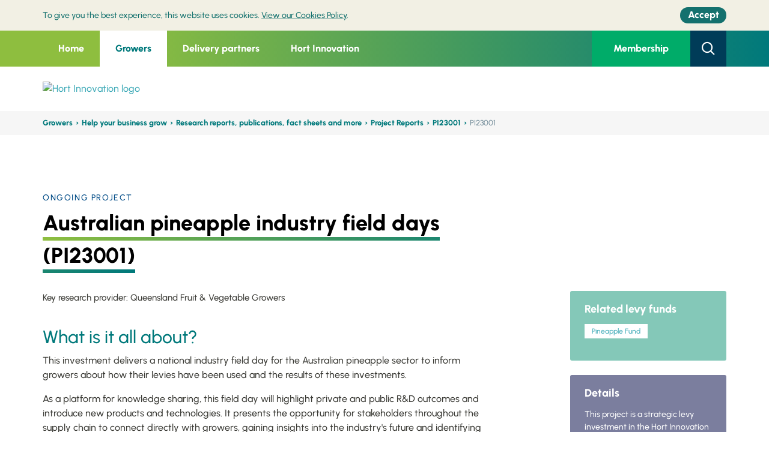

--- FILE ---
content_type: text/html; charset=utf-8
request_url: https://www.horticulture.com.au/growers/help-your-business-grow/research-reports-publications-fact-sheets-and-more/pi23001/
body_size: 11042
content:



<!DOCTYPE html>
<html lang="en">
<head>
	<meta http-equiv="X-UA-Compatible" content="IE=edge">
	<meta http-equiv="content-type" content="text/html; charset=utf-8">
	<meta name="viewport" content="width=device-width, initial-scale=1.0, maximum-scale=1">
	<meta name="format-detection" content="telephone=no">
	<script>
!function(T,l,y){var S=T.location,k="script",D="instrumentationKey",C="ingestionendpoint",I="disableExceptionTracking",E="ai.device.",b="toLowerCase",w="crossOrigin",N="POST",e="appInsightsSDK",t=y.name||"appInsights";(y.name||T[e])&&(T[e]=t);var n=T[t]||function(d){var g=!1,f=!1,m={initialize:!0,queue:[],sv:"5",version:2,config:d};function v(e,t){var n={},a="Browser";return n[E+"id"]=a[b](),n[E+"type"]=a,n["ai.operation.name"]=S&&S.pathname||"_unknown_",n["ai.internal.sdkVersion"]="javascript:snippet_"+(m.sv||m.version),{time:function(){var e=new Date;function t(e){var t=""+e;return 1===t.length&&(t="0"+t),t}return e.getUTCFullYear()+"-"+t(1+e.getUTCMonth())+"-"+t(e.getUTCDate())+"T"+t(e.getUTCHours())+":"+t(e.getUTCMinutes())+":"+t(e.getUTCSeconds())+"."+((e.getUTCMilliseconds()/1e3).toFixed(3)+"").slice(2,5)+"Z"}(),iKey:e,name:"Microsoft.ApplicationInsights."+e.replace(/-/g,"")+"."+t,sampleRate:100,tags:n,data:{baseData:{ver:2}}}}var h=d.url||y.src;if(h){function a(e){var t,n,a,i,r,o,s,c,u,p,l;g=!0,m.queue=[],f||(f=!0,t=h,s=function(){var e={},t=d.connectionString;if(t)for(var n=t.split(";"),a=0;a<n.length;a++){var i=n[a].split("=");2===i.length&&(e[i[0][b]()]=i[1])}if(!e[C]){var r=e.endpointsuffix,o=r?e.location:null;e[C]="https://"+(o?o+".":"")+"dc."+(r||"services.visualstudio.com")}return e}(),c=s[D]||d[D]||"",u=s[C],p=u?u+"/v2/track":d.endpointUrl,(l=[]).push((n="SDK LOAD Failure: Failed to load Application Insights SDK script (See stack for details)",a=t,i=p,(o=(r=v(c,"Exception")).data).baseType="ExceptionData",o.baseData.exceptions=[{typeName:"SDKLoadFailed",message:n.replace(/\./g,"-"),hasFullStack:!1,stack:n+"\nSnippet failed to load ["+a+"] -- Telemetry is disabled\nHelp Link: https://go.microsoft.com/fwlink/?linkid=2128109\nHost: "+(S&&S.pathname||"_unknown_")+"\nEndpoint: "+i,parsedStack:[]}],r)),l.push(function(e,t,n,a){var i=v(c,"Message"),r=i.data;r.baseType="MessageData";var o=r.baseData;return o.message='AI (Internal): 99 message:"'+("SDK LOAD Failure: Failed to load Application Insights SDK script (See stack for details) ("+n+")").replace(/\"/g,"")+'"',o.properties={endpoint:a},i}(0,0,t,p)),function(e,t){if(JSON){var n=T.fetch;if(n&&!y.useXhr)n(t,{method:N,body:JSON.stringify(e),mode:"cors"});else if(XMLHttpRequest){var a=new XMLHttpRequest;a.open(N,t),a.setRequestHeader("Content-type","application/json"),a.send(JSON.stringify(e))}}}(l,p))}function i(e,t){f||setTimeout(function(){!t&&m.core||a()},500)}var e=function(){var n=l.createElement(k);n.src=h;var e=y[w];return!e&&""!==e||"undefined"==n[w]||(n[w]=e),n.onload=i,n.onerror=a,n.onreadystatechange=function(e,t){"loaded"!==n.readyState&&"complete"!==n.readyState||i(0,t)},n}();y.ld<0?l.getElementsByTagName("head")[0].appendChild(e):setTimeout(function(){l.getElementsByTagName(k)[0].parentNode.appendChild(e)},y.ld||0)}try{m.cookie=l.cookie}catch(p){}function t(e){for(;e.length;)!function(t){m[t]=function(){var e=arguments;g||m.queue.push(function(){m[t].apply(m,e)})}}(e.pop())}var n="track",r="TrackPage",o="TrackEvent";t([n+"Event",n+"PageView",n+"Exception",n+"Trace",n+"DependencyData",n+"Metric",n+"PageViewPerformance","start"+r,"stop"+r,"start"+o,"stop"+o,"addTelemetryInitializer","setAuthenticatedUserContext","clearAuthenticatedUserContext","flush"]),m.SeverityLevel={Verbose:0,Information:1,Warning:2,Error:3,Critical:4};var s=(d.extensionConfig||{}).ApplicationInsightsAnalytics||{};if(!0!==d[I]&&!0!==s[I]){var c="onerror";t(["_"+c]);var u=T[c];T[c]=function(e,t,n,a,i){var r=u&&u(e,t,n,a,i);return!0!==r&&m["_"+c]({message:e,url:t,lineNumber:n,columnNumber:a,error:i}),r},d.autoExceptionInstrumented=!0}return m}(y.cfg);function a(){y.onInit&&y.onInit(n)}(T[t]=n).queue&&0===n.queue.length?(n.queue.push(a),n.trackPageView({})):a()}(window,document,{src: "https://js.monitor.azure.com/scripts/b/ai.2.gbl.min.js", crossOrigin: "anonymous", cfg: { instrumentationKey:'edb96429-a2fe-4d3e-ba38-f7bb638bb229' }});
</script>


	



<title>Hort Innovation | Australian pineapple industry field days (PI23001)</title>
<meta name="keywords" content="System.String[]" />
<meta name="description" content="This investment delivers a national industry field day for the Australian pineapple sector." />
<meta name="author" content="Hort Innovation">

<meta property="og:type" content="article">
<meta property="og:title" content="Australian pineapple industry field days (PI23001)">
<meta property="og:url">
<meta property="og:image" content="">
<meta property="article:author" content="Hort Innovation">

<meta name="twitter:card" content="summary_large_image">
<meta name="twitter:site">
<meta name="twitter:title" content="Australian pineapple industry field days (PI23001)">
<meta name="twitter:description" content="This investment delivers a national industry field day for the Australian pineapple sector.">
<meta name="twitter:image" content="">
<meta name="twitter:image:alt" content="Australian pineapple industry field days (PI23001)">

<script type="application/ld+json">
    {
    "@context": "http://schema.org/",
    "@type": "NewsArticle",
    "headline": "Australian pineapple industry field days (PI23001)",
    "datePublished": "0001-01-01",
    "description": "This investment delivers a national industry field day for the Australian pineapple sector.",
    "image": {
    "@type": "ImageObject",
    "height": "0",
    "width": "0",
    "url": ""
    },
    "author": "Hort Innovation",
    "publisher": {
    "@type": "Organization",
    "logo": {
    "@type": "ImageObject",
    "url": ""
    },
    "name": ""
    },
    "articleBody": "This investment delivers a national industry field day for the Australian pineapple sector."
    }
</script>

<link rel="apple-touch-icon" sizes="57x57" href="/Static/Horticulture/favicon/apple-touch-icon-57x57.png" />
<link rel="apple-touch-icon" sizes="60x60" href="/Static/Horticulture/favicon/apple-touch-icon-60x60.png" />
<link rel="apple-touch-icon" sizes="72x72" href="/Static/Horticulture/favicon/apple-touch-icon-72x72.png" />
<link rel="apple-touch-icon" sizes="76x76" href="/Static/Horticulture/favicon/apple-touch-icon-76x76.png" />
<link rel="apple-touch-icon" sizes="114x114" href="/Static/Horticulture/favicon/apple-touch-icon-114x114.png" />
<link rel="apple-touch-icon" sizes="120x120" href="/Static/Horticulture/favicon/apple-touch-icon-120x120.png" />
<link rel="apple-touch-icon" sizes="144x144" href="/Static/Horticulture/favicon/apple-touch-icon-144x144.png" />
<link rel="apple-touch-icon" sizes="152x152" href="/Static/Horticulture/favicon/apple-touch-icon-152x152.png" />
<link rel="apple-touch-icon" sizes="180x180" href="/Static/Horticulture/favicon/apple-touch-icon-180x180.png" />

<meta name="apple-mobile-web-app-capable" content="yes">
<meta name="apple-mobile-web-app-status-bar-style" content="black-translucent">
<meta name="apple-mobile-web-app-title" content="hi-frontend">

<link rel="apple-touch-startup-image" media="(device-width: 320px) and (device-height: 480px) and (-webkit-device-pixel-ratio: 1)" href="/Static/Horticulture/favicon/apple-touch-startup-image-320x460.png" />
<link rel="apple-touch-startup-image" media="(device-width: 320px) and (device-height: 480px) and (-webkit-device-pixel-ratio: 2)" href="/Static/Horticulture/favicon/apple-touch-startup-image-640x920.png" />
<link rel="apple-touch-startup-image" media="(device-width: 320px) and (device-height: 568px) and (-webkit-device-pixel-ratio: 2)" href="/Static/Horticulture/favicon/apple-touch-startup-image-640x1096.png" />
<link rel="apple-touch-startup-image" media="(device-width: 375px) and (device-height: 667px) and (-webkit-device-pixel-ratio: 2)" href="/Static/Horticulture/favicon/apple-touch-startup-image-750x1294.png" />
<link rel="apple-touch-startup-image" media="(device-width: 414px) and (device-height: 736px) and (orientation: landscape) and (-webkit-device-pixel-ratio: 3)" href="/Static/Horticulture/favicon/apple-touch-startup-image-1182x2208.png" />
<link rel="apple-touch-startup-image" media="(device-width: 414px) and (device-height: 736px) and (orientation: portrait) and (-webkit-device-pixel-ratio: 3)" href="/Static/Horticulture/favicon/apple-touch-startup-image-1242x2148.png" />
<link rel="apple-touch-startup-image" media="(device-width: 768px) and (device-height: 1024px) and (orientation: landscape) and (-webkit-device-pixel-ratio: 1)" href="/Static/Horticulture/favicon/apple-touch-startup-image-748x1024.png" />
<link rel="apple-touch-startup-image" media="(device-width: 768px) and (device-height: 1024px) and (orientation: portrait) and (-webkit-device-pixel-ratio: 1)" href="/Static/Horticulture/favicon/apple-touch-startup-image-768x1004.png" />
<link rel="apple-touch-startup-image" media="(device-width: 768px) and (device-height: 1024px) and (orientation: landscape) and (-webkit-device-pixel-ratio: 2)" href="/Static/Horticulture/favicon/apple-touch-startup-image-1496x2048.png" />
<link rel="apple-touch-startup-image" media="(device-width: 768px) and (device-height: 1024px) and (orientation: portrait) and (-webkit-device-pixel-ratio: 2)" href="/Static/Horticulture/favicon/apple-touch-startup-image-1536x2008.png" />

<meta name="msapplication-TileColor" content="transparent">
<meta name="msapplication-TileImage" content="/Static/Horticulture/favicon/mstile-144x144.png" />
<meta name="msapplication-config" content="/Static/Horticulture/favicon//browserconfig.xml" />

<link rel="icon" type="image/png" sizes="32x32" href="/Static/Horticulture/favicon/favicon-32x32.png" />
<link rel="icon" type="image/png" sizes="16x16" href="/Static/Horticulture/favicon/favicon-16x16.png" />
<link rel="shortcut icon" type="image/png" href="/Static/Horticulture/favicon/favicon.ico" />


<link rel="manifest" href="/Static/Horticulture/favicon/manifest.json">
<meta name="mobile-web-app-capable" content="yes">
<meta name="theme-color" content="transparent">
<meta name="application-name" content="hi-frontend">

    <!-- Google Tag Manager -->
    <script>
    (function(w,d,s,l,i){w[l]=w[l]||[];w[l].push({'gtm.start':
            new Date().getTime(),event:'gtm.js'});var f=d.getElementsByTagName(s)[0],
            j=d.createElement(s),dl=l!='dataLayer'?'&l='+l:'';j.async=true;j.src=
            '//www.googletagmanager.com/gtm.js?id='+i+dl;f.parentNode.insertBefore(j,f);
    })(window,document,'script','dataLayer','GTM-NRLP7W5');</script>
    <!-- End Google Tag Manager -->



	


<link href="/Static/Horticulture/css/legacy/styles.css" rel="stylesheet">
        <link href="/Static/Horticulture/css/legacy/styles-green.css" rel="stylesheet">


	<link href="/Static/Horticulture/css/site__horticulture--d3b8ab44dfcd41ab123f08f1f93b10c3.css" rel="stylesheet">

	<link  type="text/css" href="/globalassets/template-assets/hort_overrides.css" rel="stylesheet" />

	<link href="https://www.horticulture.com.au/growers/help-your-business-grow/research-reports-publications-fact-sheets-and-more/pi23001/" rel="canonical" />
	
	<script>
!function(T,l,y){var S=T.location,k="script",D="instrumentationKey",C="ingestionendpoint",I="disableExceptionTracking",E="ai.device.",b="toLowerCase",w="crossOrigin",N="POST",e="appInsightsSDK",t=y.name||"appInsights";(y.name||T[e])&&(T[e]=t);var n=T[t]||function(d){var g=!1,f=!1,m={initialize:!0,queue:[],sv:"5",version:2,config:d};function v(e,t){var n={},a="Browser";return n[E+"id"]=a[b](),n[E+"type"]=a,n["ai.operation.name"]=S&&S.pathname||"_unknown_",n["ai.internal.sdkVersion"]="javascript:snippet_"+(m.sv||m.version),{time:function(){var e=new Date;function t(e){var t=""+e;return 1===t.length&&(t="0"+t),t}return e.getUTCFullYear()+"-"+t(1+e.getUTCMonth())+"-"+t(e.getUTCDate())+"T"+t(e.getUTCHours())+":"+t(e.getUTCMinutes())+":"+t(e.getUTCSeconds())+"."+((e.getUTCMilliseconds()/1e3).toFixed(3)+"").slice(2,5)+"Z"}(),iKey:e,name:"Microsoft.ApplicationInsights."+e.replace(/-/g,"")+"."+t,sampleRate:100,tags:n,data:{baseData:{ver:2}}}}var h=d.url||y.src;if(h){function a(e){var t,n,a,i,r,o,s,c,u,p,l;g=!0,m.queue=[],f||(f=!0,t=h,s=function(){var e={},t=d.connectionString;if(t)for(var n=t.split(";"),a=0;a<n.length;a++){var i=n[a].split("=");2===i.length&&(e[i[0][b]()]=i[1])}if(!e[C]){var r=e.endpointsuffix,o=r?e.location:null;e[C]="https://"+(o?o+".":"")+"dc."+(r||"services.visualstudio.com")}return e}(),c=s[D]||d[D]||"",u=s[C],p=u?u+"/v2/track":d.endpointUrl,(l=[]).push((n="SDK LOAD Failure: Failed to load Application Insights SDK script (See stack for details)",a=t,i=p,(o=(r=v(c,"Exception")).data).baseType="ExceptionData",o.baseData.exceptions=[{typeName:"SDKLoadFailed",message:n.replace(/\./g,"-"),hasFullStack:!1,stack:n+"\nSnippet failed to load ["+a+"] -- Telemetry is disabled\nHelp Link: https://go.microsoft.com/fwlink/?linkid=2128109\nHost: "+(S&&S.pathname||"_unknown_")+"\nEndpoint: "+i,parsedStack:[]}],r)),l.push(function(e,t,n,a){var i=v(c,"Message"),r=i.data;r.baseType="MessageData";var o=r.baseData;return o.message='AI (Internal): 99 message:"'+("SDK LOAD Failure: Failed to load Application Insights SDK script (See stack for details) ("+n+")").replace(/\"/g,"")+'"',o.properties={endpoint:a},i}(0,0,t,p)),function(e,t){if(JSON){var n=T.fetch;if(n&&!y.useXhr)n(t,{method:N,body:JSON.stringify(e),mode:"cors"});else if(XMLHttpRequest){var a=new XMLHttpRequest;a.open(N,t),a.setRequestHeader("Content-type","application/json"),a.send(JSON.stringify(e))}}}(l,p))}function i(e,t){f||setTimeout(function(){!t&&m.core||a()},500)}var e=function(){var n=l.createElement(k);n.src=h;var e=y[w];return!e&&""!==e||"undefined"==n[w]||(n[w]=e),n.onload=i,n.onerror=a,n.onreadystatechange=function(e,t){"loaded"!==n.readyState&&"complete"!==n.readyState||i(0,t)},n}();y.ld<0?l.getElementsByTagName("head")[0].appendChild(e):setTimeout(function(){l.getElementsByTagName(k)[0].parentNode.appendChild(e)},y.ld||0)}try{m.cookie=l.cookie}catch(p){}function t(e){for(;e.length;)!function(t){m[t]=function(){var e=arguments;g||m.queue.push(function(){m[t].apply(m,e)})}}(e.pop())}var n="track",r="TrackPage",o="TrackEvent";t([n+"Event",n+"PageView",n+"Exception",n+"Trace",n+"DependencyData",n+"Metric",n+"PageViewPerformance","start"+r,"stop"+r,"start"+o,"stop"+o,"addTelemetryInitializer","setAuthenticatedUserContext","clearAuthenticatedUserContext","flush"]),m.SeverityLevel={Verbose:0,Information:1,Warning:2,Error:3,Critical:4};var s=(d.extensionConfig||{}).ApplicationInsightsAnalytics||{};if(!0!==d[I]&&!0!==s[I]){var c="onerror";t(["_"+c]);var u=T[c];T[c]=function(e,t,n,a,i){var r=u&&u(e,t,n,a,i);return!0!==r&&m["_"+c]({message:e,url:t,lineNumber:n,columnNumber:a,error:i}),r},d.autoExceptionInstrumented=!0}return m}(y.cfg);function a(){y.onInit&&y.onInit(n)}(T[t]=n).queue&&0===n.queue.length?(n.queue.push(a),n.trackPageView({})):a()}(window,document,{src: "https://js.monitor.azure.com/scripts/b/ai.2.gbl.min.js", crossOrigin: "anonymous", cfg: { instrumentationKey:'edb96429-a2fe-4d3e-ba38-f7bb638bb229' }});
</script>

<!-- Facebook Pixel Code -->
<script>
!function(f,b,e,v,n,t,s)
{if(f.fbq)return;n=f.fbq=function(){n.callMethod?
n.callMethod.apply(n,arguments):n.queue.push(arguments)};
if(!f._fbq)f._fbq=n;n.push=n;n.loaded=!0;n.version='2.0';
n.queue=[];t=b.createElement(e);t.async=!0;
t.src=v;s=b.getElementsByTagName(e)[0];
s.parentNode.insertBefore(t,s)}(window, document,'script',
'https://connect.facebook.net/en_US/fbevents.js');
fbq('init', '3344451215613754');
fbq('track', 'PageView');
</script>
<noscript><img height="1" width="1" style="display:none"
src="https://www.facebook.com/tr?id=3344451215613754&ev=PageView&noscript=1"
/></noscript>
<!-- End Facebook Pixel Code -->
<!--  Hotjar Tracking Code for https://www.horticulture.com.au -->
<script>
    (function(h,o,t,j,a,r){
        h.hj=h.hj||function(){(h.hj.q=h.hj.q||[]).push(arguments)};
        h._hjSettings={hjid:3792305,hjsv:6};
        a=o.getElementsByTagName('head')[0];
        r=o.createElement('script');r.async=1;
        r.src=t+h._hjSettings.hjid+j+h._hjSettings.hjsv;
        a.appendChild(r);
    })(window,document,'https://static.hotjar.com/c/hotjar-','.js?sv=');
</script>

</head>

<body>


	
	

	


    <!-- Google Tag Manager (noscript) -->
    <noscript>
        <iframe src="//www.googletagmanager.com/ns.html?id=GTM-NRLP7W5"
                height="0" width="0" style="display: none; visibility: hidden"></iframe>
    </noscript>
    <!-- End Google Tag Manager (noscript) -->

	<a href="#mainContent" class="sr-only sr-only-focusable">Skip to main content</a>

	


<header class="header " data-wg="Header" aria-label="Site Header and Search">
	
	<aside class="alert-bar | u-hide--print"
		   data-alert=""
           data-alert-api="/api/alertnotification"
		   id="alert-COOKIES"
		   aria-labelledby="alert-heading-COOKIES">
		<h2 class="u-visually-hidden" id="alert-heading-COOKIES">Cookie policy</h2>
		<div class="alert-bar__layout | u-width-page">
			<div>
				<div class="alert-bar__message">

<p>To give you the best experience, this website uses cookies. <a href="/cookies-policy/">View our Cookies Policy</a>.</p>				</div>
				<button type="button" class="button | alert-bar__button | u-focus-keyboard--capsule">
					<span class="alert-bar__button-layout">
						<span class="alert-bar__button-label">Accept</span>
					</span>
				</button>
			</div>
		</div>
	</aside>

	<div class="header-top">
		<div class="container header-topContainer">
			


    <nav class="header-left">
            

<ul class="header-menu">

			<li class="header-menuItem  ">

				<a href="/"
				   class="header-menuLink ">Home</a>
			</li>
			<li class="header-menuItem active">
				<a href="/growers/"
				   class="header-menuLink active">Growers</a>

				<div class="header-menuSub">
					<div class="container d-flex">
						<div class="header-menuSubHeading">
							<h3 class="heading">

Find your levy fund grower page							</h3>


								<a href="/growers/" class="h4 d-flex align-items-center link">

View All									<span class="icon-arrow-circle-right icon"></span>
								</a>


						</div>
						<div class="header-menuSubGroup">




        <h4><a href="/growers/help-your-business-grow/">Help your business grow</a></h4>
    <hr />
            <ul>
                    <li><a href="/growers/" target="_self">Growers &#x2013; find your levy fund</a></li>
                    <li><a href="/growers/help-your-business-grow/research-reports-publications-fact-sheets-and-more/" target="_self">Research reports, publications, fact sheets and more</a></li>
                    <li><a href="/growers/help-your-business-grow/your-investments/" target="_self">Your investments</a></li>
                    <li><a href="/growers/help-your-business-grow/communication-events/" target="_self">Communication and events</a></li>
                    <li><a href="/growers/help-your-business-grow/news-media/" target="_self">News and media</a></li>
            </ul>
						</div>
						<div class="header-menuSubGroup">




        <h4><a href="/growers/become-a-member/">Become a member</a></h4>
    <hr />
            <ul>
                    <li><a href="/growers/become-a-member/" target="_self">Why become a member</a></li>
                    <li><a href="https://hort.powerappsportals.com/membership-application/" target="_self">Membership application form</a></li>
            </ul>
						</div>
						<div class="header-menuSubGroup">




        <h4><a href="/growers/funding-consulting-investing/">Funding, consulting and investing</a></h4>
    <hr />
            <ul>
                    <li><a href="/growers/funding-consulting-investing/how-the-levy-system-works/" target="_self">How the levy system works</a></li>
                    <li><a href="/growers/funding-consulting-investing/how-we-consult-with-industry/" target="_self">How we consult with industry</a></li>
                    <li><a href="https://ncv.microsoft.com/CVuS9K4hog" target="_self">Join a levy industry SIAP</a></li>
                    <li><a href="/growers/funding-consulting-investing/investment-ideas/" target="_self">Investment ideas</a></li>
                    <li><a href="https://nam.dcv.ms/mMM705OARX" target="_blank">Investment idea form</a></li>
                    <li><a href="/growers/funding-consulting-investing/investment-documents/" target="_self">Investment documents</a></li>
            </ul>
						</div>
						<div class="header-menuSubGroup">




        <h4><a href="/growers/contact-us/">Contact us</a></h4>
    <hr />
            <ul>
                    <li><a href="/growers/contact-us/" target="_self">Contact us</a></li>
                    <li><a href="/growers/contact-us/complaints/" target="_self">Complaints</a></li>
                    <li><a href="/growers/contact-us/rd-managers/" target="_self">R&amp;D Managers</a></li>
                    <li><a href="/growers/contact-us/industry-strategic-partners/" target="_self">Industry Service Managers</a></li>
                    <li><a href="/growers/contact-us/marketing-managers/" target="_self">Marketing Managers</a></li>
                    <li><a href="/growers/contact-us/international-trade-managers/" target="_self">International Trade Managers</a></li>
                    <li><a href="/growers/contact-us/frontiers-personnel/" target="_self">Frontiers personnel</a></li>
            </ul>
						</div>
					</div>
				</div>
			</li>
			<li class="header-menuItem ">
				<a href="/delivery-partners/"
				   class="header-menuLink ">Delivery partners</a>

				<div class="header-menuSub">
					<div class="container d-flex">
						<div class="header-menuSubHeading">
							<h3 class="heading">

Partner with Hort Innovation							</h3>


								<a href="/delivery-partners/" class="h4 d-flex align-items-center link">

View All									<span class="icon-arrow-circle-right icon"></span>
								</a>


						</div>
						<div class="header-menuSubGroup">




        <h4><a href="/delivery-partners/partnership-opportunities/">Partnership opportunities</a></h4>
    <hr />
            <ul>
                    <li><a href="/delivery-partners/partnership-opportunities/" target="_self">Current opportunities</a></li>
                    <li><a href="/delivery-partners/partnership-opportunities/current-opportunities/" target="_self">How we communicate opportunities</a></li>
                    <li><a href="/delivery-partners/registration-form/" target="_self">Delivery partner registration form</a></li>
            </ul>
						</div>
						<div class="header-menuSubGroup">




        <h4><a href="/delivery-partners/resources-for-delivery-partners/">Resources for delivery partners</a></h4>
    <hr />
            <ul>
                    <li><a href="/delivery-partners/resources-for-delivery-partners/research-reports-and-more/" target="_self">Research reports and more</a></li>
                    <li><a href="/delivery-partners/resources-for-delivery-partners/project-resources/" target="_self">Project resources</a></li>
                    <li><a href="/delivery-partners/resources-for-delivery-partners/resource-packages/" target="_self">Levy fund brand and funding resources</a></li>
                    <li><a href="/delivery-partners/resources-for-delivery-partners/extension-resources/" target="_self">Extension resources</a></li>
                    <li><a href="/delivery-partners/resources-for-delivery-partners/hort-frontiers--resources-for-fund-logos/" target="_self">Frontiers brand resources</a></li>
                    <li><a href="/delivery-partners/resources-for-delivery-partners/brand-guide-and-logo-package/" target="_self">Hort Innovation brand resources</a></li>
                    <li><a href="/delivery-partners/resources-for-delivery-partners/resources-disclaimer/" target="_self">Resources disclaimer</a></li>
            </ul>
						</div>
						<div class="header-menuSubGroup">




        <h4><a href="/delivery-partners/funding-consulting-investing/">Funding, consulting and investing</a></h4>
    <hr />
            <ul>
                    <li><a href="/delivery-partners/funding-consulting-investing/how-the-levy-system-works/" target="_self">How the levy system works</a></li>
                    <li><a href="/delivery-partners/funding-consulting-investing/how-we-consult-with-industry/" target="_self">How we consult with industry</a></li>
                    <li><a href="https://ncv.microsoft.com/CVuS9K4hog" target="_self">Join a levy industry SIAP</a></li>
                    <li><a href="/delivery-partners/funding-consulting-investing/investment-ideas/" target="_self">Investment ideas</a></li>
                    <li><a href="https://nam.dcv.ms/mMM705OARX" target="_blank">Investment idea form</a></li>
                    <li><a href="/delivery-partners/funding-consulting-investing/investment-documents/" target="_self">Investment documents</a></li>
            </ul>
						</div>
						<div class="header-menuSubGroup">




        <h4><a href="/delivery-partners/contact-us/">Contact us</a></h4>
    <hr />
            <ul>
                    <li><a href="/delivery-partners/contact-us/" target="_self">Contact us</a></li>
                    <li><a href="/delivery-partners/contact-us/complaints/" target="_self">Complaints</a></li>
                    <li><a href="/delivery-partners/contact-us/rd-managers/" target="_self">R&amp;D Managers</a></li>
                    <li><a href="/delivery-partners/contact-us/Industry-Service-Delivery-Managers/" target="_self">Industry Service Managers</a></li>
                    <li><a href="/delivery-partners/contact-us/marketing-managers/" target="_self">Marketing Managers</a></li>
                    <li><a href="/delivery-partners/contact-us/international-trade-managers/" target="_self">International Trade Managers</a></li>
                    <li><a href="/delivery-partners/contact-us/frontiers-personnel/" target="_self">Frontiers personnel</a></li>
            </ul>
						</div>
					</div>
				</div>
			</li>
			<li class="header-menuItem ">
				<a href="/hort-innovation/"
				   class="header-menuLink ">Hort Innovation</a>

				<div class="header-menuSub">
					<div class="container d-flex">
						<div class="header-menuSubHeading">
							<h3 class="heading">

Welcome to Hort Innovation							</h3>


								<a href="/hort-innovation/" class="h4 d-flex align-items-center link">

View									<span class="icon-arrow-circle-right icon"></span>
								</a>


						</div>
						<div class="header-menuSubGroup">




        <h4><a href="/hort-innovation/funding-consultation-and-investing/">Funding, consulting and investing</a></h4>
    <hr />
            <ul>
                    <li><a href="/hort-innovation/funding-consultation-and-investing/how-the-levy-system-works/" target="_self">How the levy system works</a></li>
                    <li><a href="/hort-innovation/funding-consultation-and-investing/how-we-consult-with-industry/" target="_self">How we consult with industry</a></li>
                    <li><a href="https://ncv.microsoft.com/CVuS9K4hog" target="_self">Join a levy industry SIAP</a></li>
                    <li><a href="/hort-innovation/funding-consultation-and-investing/investment-ideas/" target="_self">Investment ideas</a></li>
                    <li><a href="https://nam.dcv.ms/mMM705OARX" target="_blank">Investment idea form</a></li>
                    <li><a href="/hort-innovation/funding-consultation-and-investing/investment-documents/" target="_self">Investment documents</a></li>
            </ul>
						</div>
						<div class="header-menuSubGroup">




        <h4><a href="/hort-innovation/our-work/">Our work</a></h4>
    <hr />
            <ul>
                    <li><a href="/hort-innovation/our-work/frontiers/" target="_self">Frontiers</a></li>
                    <li><a href="/hort-innovation/our-work/strategic-levy-investment-into-r-and-d/" target="_self">Strategic levy investment into research and development</a></li>
                    <li><a href="/hort-innovation/our-work/strategic-levy-investment-into-marketing/" target="_self">Strategic levy investment into marketing</a></li>
                    <li><a href="/hort-innovation/our-work/trade-and-export/" target="_self">Trade and export</a></li>
                    <li><a href="/hort-innovation/our-work/horticulture-sustainability-framework/" target="_self">The Australian-grown Horticulture Sustainability Framework</a></li>
            </ul>
						</div>
						<div class="header-menuSubGroup">




        <h4><a href="/hort-innovation/the-company/">The company</a></h4>
    <hr />
            <ul>
                    <li><a href="/hort-innovation/the-company/" target="_self">About</a></li>
                    <li><a href="/hort-innovation/the-company/agm-2025/" target="_self">AGM 2025</a></li>
                    <li><a href="/hort-innovation/the-company/corporate-governance/" target="_self">Corporate governance</a></li>
                    <li><a href="/hort-innovation/the-company/corporate-governance/strategy-2024-2026/" target="_self">Strategy 2024-2026</a></li>
                    <li><a href="/hort-innovation/funding-consultation-and-investing/investment-documents/company-annual-report/" target="_self">Company annual reports</a></li>
                    <li><a href="/hort-innovation/the-company/corporate-governance/independent-review-of-performance/" target="_self">Independent Review of Performance 2018-2023</a></li>
                    <li><a href="/hort-innovation/the-company/corporate-governance/annual-performance-meetings/" target="_self">Annual Performance Meetings</a></li>
                    <li><a href="/hort-innovation/the-company/corporate-governance/annual-grower-partner-survey/" target="_self">Annual grower and partner survey</a></li>
                    <li><a href="/hort-innovation/funding-consultation-and-investing/shift/" target="_self">SHIFt</a></li>
                    <li><a href="/hort-innovation/the-company/corporate-governance/reset-and-refresh-roles-responsibilities-and-the-advice-mechanism/" target="_self">Reset and Refresh: Roles, responsibilities and the advice mechanism</a></li>
                    <li><a href="/hort-innovation/the-company/corporate-governance/Stakeholder-engagement-and-consultation-framework/" target="_self">Stakeholder engagement and consultation framework</a></li>
                    <li><a href="/hort-innovation/the-company/rap/" target="_self">Reconciliation Action Plan</a></li>
                    <li><a href="/hort-innovation/the-company/our-leadership/" target="_self">Our leadership</a></li>
                    <li><a href="/hort-innovation/the-company/company-structure/" target="_self">Company structure</a></li>
                    <li><a href="/hort-innovation/the-company/our-values/" target="_self">Our values</a></li>
                    <li><a href="/hort-innovation/the-company/careers/" target="_self">Careers</a></li>
                    <li><a href="/hort-innovation/the-company/become-a-member/" target="_self">Become a member</a></li>
            </ul>
						</div>
						<div class="header-menuSubGroup">




        <h4><a href="/hort-innovation/news-events/">News and events</a></h4>
    <hr />
            <ul>
                    <li><a href="/hort-innovation/news-events/" target="_self">Media Releases</a></li>
                    <li><a href="/hort-innovation/news-events/events/" target="_self">Events</a></li>
                    <li><a href="/hort-innovation/news-events/eventsponsorship/" target="_self">Event sponsorship</a></li>
            </ul>
        <h4><a href="/hort-innovation/contact-us/">Contact us</a></h4>
    <hr />
            <ul>
                    <li><a href="/hort-innovation/contact-us/" target="_self">Contact us</a></li>
                    <li><a href="/hort-innovation/contact-us/complaints/" target="_self">Complaints</a></li>
                    <li><a href="/hort-innovation/contact-us/rd-managers/" target="_self">R&amp;D Managers</a></li>
                    <li><a href="/hort-innovation/contact-us/industry-service-delivery-managers/" target="_self">Industry Service Managers</a></li>
                    <li><a href="/hort-innovation/contact-us/marketing-managers/" target="_self">Marketing Managers</a></li>
                    <li><a href="/hort-innovation/contact-us/international-trade-managers/" target="_self">International Trade Managers</a></li>
                    <li><a href="/hort-innovation/contact-us/frontiers-personnel/" target="_self">Frontiers personnel</a></li>
            </ul>
						</div>
					</div>
				</div>
			</li>

</ul>



        </nav>
    <div class="header-right">


        <a href="/growers/become-a-member/" class="btn btn-greenhaze header-joinBtn"> Membership
        </a>
        <button type="button" class="btn btn-prussianblue header-searchBtn">
            <span class="icon-search icon"></span>
        </button>

       
    </div>

		</div>
		<div class="header-search">
			<div class="container">
				<div class="row justify-content-center">
					<div class="col-12 col-lg-8">
						<form action="#">
							<div class="form-group">
								<label class="header-searchLabel" for="searchInput">Search the entire site</label>
								<div class="header-searchInputGroup">
									<label for="searchInput" class="header-searchInputIconLabel">
										<span class="icon-search icon"></span>
									</label>
									<input type="text"
										   id="searchInput"
										   name="q"
										   class="form-control header-searchInput"
										   autocomplete="off"
										   placeholder="What are you looking for today?">
									<button type="submit" class="btn btn-teal header-searchSubmitBtn">Search</button>
								</div>
							</div>
						</form>

						<script type="text/javascript">
                            document.getElementsByClassName("header-searchSubmitBtn")[0].addEventListener("click", function (event) {
                                event.preventDefault();
                                var keyword = document.getElementById("searchInput").value;
                                if (keyword === "")
                                    window.location = "/search2/";
                                else
                                    window.location = "/search2/?q=" + "" + keyword + "";
                            });
						</script>
					</div>
				</div>
			</div>
			<button type="button" class="header-searchClose">
				<span class="icon-close"></span>
			</button>
		</div>
	</div>
	<div class="header-bottom">
		<div class="container d-flex justify-content-between">

			<a href="/growers/help-your-business-grow/" class="header-logo">
				<img class="img-fluid header-logoImg"
					 srcset="/contentassets/a62b0eaf86324599a64d4e150e2f5e9c/hort-innovation-logo-rgb-110px.jpg 1x,/contentassets/a62b0eaf86324599a64d4e150e2f5e9c/hort-innovation-logo-rgb-160px.jpg 2x"
					 src="/contentassets/a62b0eaf86324599a64d4e150e2f5e9c/hort-innovation-logo-rgb-110px.jpg"
					 alt="Hort Innovation logo">

			</a>

			<div class="header-mobileBtns">
				<button type="button" class="header-mobileSearchBtn"><span class="icon-search"></span></button>
				<button type="button" class="header-mobileMenuBtn"><span class="icon-menu"></span></button>
			</div>
		</div>
	</div>
		<div class="header-breadcrumb">
			




<div class="container h-100 d-flex align-items-center">


            <a class="header-breadcrumbItem" href="">Growers</a>
            <a class="header-breadcrumbItem" href="">Help your business grow</a>
            <a class="header-breadcrumbItem" href="">Research reports, publications, fact sheets and more</a>
            <a class="header-breadcrumbItem" href="">Project Reports</a>
            <a class="header-breadcrumbItem" href="">PI23001</a>
            <span class="header-breadcrumbItem">PI23001</span>

</div>

		</div>
	<nav class="header-mobileNav">
		

    <div class="header-mobileNavHome">
        

<ul class="header-mobileNavList">




            <li class="header-mobileNavItem">

                <a href="/"
                   class="header-mobileNavLink">Home</a>
                <span class="icon-chevron-right icon"></span>
            </li>
        <li class="header-mobileNavItem header-mobileNavItem--has-child">
            <a href="/growers/" class="header-mobileNavLink">Growers</a>


            <span class="icon-chevron-right icon"></span>
                <div class="header-mobileNavItemChild">
                        <div class="header-mobileNavChildGroup">


        <h4><a href="/growers/help-your-business-grow/">Help your business grow</a></h4>
        <ul>
                <li><a href="/growers/" target="_self">Growers &#x2013; find your levy fund</a></li>
                <li><a href="/growers/help-your-business-grow/research-reports-publications-fact-sheets-and-more/" target="_self">Research reports, publications, fact sheets and more</a></li>
                <li><a href="/growers/help-your-business-grow/your-investments/" target="_self">Your investments</a></li>
                <li><a href="/growers/help-your-business-grow/communication-events/" target="_self">Communication and events</a></li>
                <li><a href="/growers/help-your-business-grow/news-media/" target="_self">News and media</a></li>
        </ul>
                        </div>
                        <div class="header-mobileNavChildGroup">


        <h4><a href="/growers/become-a-member/">Become a member</a></h4>
        <ul>
                <li><a href="/growers/become-a-member/" target="_self">Why become a member</a></li>
                <li><a href="https://hort.powerappsportals.com/membership-application/" target="_self">Membership application form</a></li>
        </ul>
                        </div>
                        <div class="header-mobileNavChildGroup">


        <h4><a href="/growers/funding-consulting-investing/">Funding, consulting and investing</a></h4>
        <ul>
                <li><a href="/growers/funding-consulting-investing/how-the-levy-system-works/" target="_self">How the levy system works</a></li>
                <li><a href="/growers/funding-consulting-investing/how-we-consult-with-industry/" target="_self">How we consult with industry</a></li>
                <li><a href="https://ncv.microsoft.com/CVuS9K4hog" target="_self">Join a levy industry SIAP</a></li>
                <li><a href="/growers/funding-consulting-investing/investment-ideas/" target="_self">Investment ideas</a></li>
                <li><a href="https://nam.dcv.ms/mMM705OARX" target="_blank">Investment idea form</a></li>
                <li><a href="/growers/funding-consulting-investing/investment-documents/" target="_self">Investment documents</a></li>
        </ul>
                        </div>
                        <div class="header-mobileNavChildGroup">


        <h4><a href="/growers/contact-us/">Contact us</a></h4>
        <ul>
                <li><a href="/growers/contact-us/" target="_self">Contact us</a></li>
                <li><a href="/growers/contact-us/complaints/" target="_self">Complaints</a></li>
                <li><a href="/growers/contact-us/rd-managers/" target="_self">R&amp;D Managers</a></li>
                <li><a href="/growers/contact-us/industry-strategic-partners/" target="_self">Industry Service Managers</a></li>
                <li><a href="/growers/contact-us/marketing-managers/" target="_self">Marketing Managers</a></li>
                <li><a href="/growers/contact-us/international-trade-managers/" target="_self">International Trade Managers</a></li>
                <li><a href="/growers/contact-us/frontiers-personnel/" target="_self">Frontiers personnel</a></li>
        </ul>
                        </div>
                </div>
        </li>
        <li class="header-mobileNavItem header-mobileNavItem--has-child">
            <a href="/delivery-partners/" class="header-mobileNavLink">Delivery partners</a>


            <span class="icon-chevron-right icon"></span>
                <div class="header-mobileNavItemChild">
                        <div class="header-mobileNavChildGroup">


        <h4><a href="/delivery-partners/partnership-opportunities/">Partnership opportunities</a></h4>
        <ul>
                <li><a href="/delivery-partners/partnership-opportunities/" target="_self">Current opportunities</a></li>
                <li><a href="/delivery-partners/partnership-opportunities/current-opportunities/" target="_self">How we communicate opportunities</a></li>
                <li><a href="/delivery-partners/registration-form/" target="_self">Delivery partner registration form</a></li>
        </ul>
                        </div>
                        <div class="header-mobileNavChildGroup">


        <h4><a href="/delivery-partners/resources-for-delivery-partners/">Resources for delivery partners</a></h4>
        <ul>
                <li><a href="/delivery-partners/resources-for-delivery-partners/research-reports-and-more/" target="_self">Research reports and more</a></li>
                <li><a href="/delivery-partners/resources-for-delivery-partners/project-resources/" target="_self">Project resources</a></li>
                <li><a href="/delivery-partners/resources-for-delivery-partners/resource-packages/" target="_self">Levy fund brand and funding resources</a></li>
                <li><a href="/delivery-partners/resources-for-delivery-partners/extension-resources/" target="_self">Extension resources</a></li>
                <li><a href="/delivery-partners/resources-for-delivery-partners/hort-frontiers--resources-for-fund-logos/" target="_self">Frontiers brand resources</a></li>
                <li><a href="/delivery-partners/resources-for-delivery-partners/brand-guide-and-logo-package/" target="_self">Hort Innovation brand resources</a></li>
                <li><a href="/delivery-partners/resources-for-delivery-partners/resources-disclaimer/" target="_self">Resources disclaimer</a></li>
        </ul>
                        </div>
                        <div class="header-mobileNavChildGroup">


        <h4><a href="/delivery-partners/funding-consulting-investing/">Funding, consulting and investing</a></h4>
        <ul>
                <li><a href="/delivery-partners/funding-consulting-investing/how-the-levy-system-works/" target="_self">How the levy system works</a></li>
                <li><a href="/delivery-partners/funding-consulting-investing/how-we-consult-with-industry/" target="_self">How we consult with industry</a></li>
                <li><a href="https://ncv.microsoft.com/CVuS9K4hog" target="_self">Join a levy industry SIAP</a></li>
                <li><a href="/delivery-partners/funding-consulting-investing/investment-ideas/" target="_self">Investment ideas</a></li>
                <li><a href="https://nam.dcv.ms/mMM705OARX" target="_blank">Investment idea form</a></li>
                <li><a href="/delivery-partners/funding-consulting-investing/investment-documents/" target="_self">Investment documents</a></li>
        </ul>
                        </div>
                        <div class="header-mobileNavChildGroup">


        <h4><a href="/delivery-partners/contact-us/">Contact us</a></h4>
        <ul>
                <li><a href="/delivery-partners/contact-us/" target="_self">Contact us</a></li>
                <li><a href="/delivery-partners/contact-us/complaints/" target="_self">Complaints</a></li>
                <li><a href="/delivery-partners/contact-us/rd-managers/" target="_self">R&amp;D Managers</a></li>
                <li><a href="/delivery-partners/contact-us/Industry-Service-Delivery-Managers/" target="_self">Industry Service Managers</a></li>
                <li><a href="/delivery-partners/contact-us/marketing-managers/" target="_self">Marketing Managers</a></li>
                <li><a href="/delivery-partners/contact-us/international-trade-managers/" target="_self">International Trade Managers</a></li>
                <li><a href="/delivery-partners/contact-us/frontiers-personnel/" target="_self">Frontiers personnel</a></li>
        </ul>
                        </div>
                </div>
        </li>
        <li class="header-mobileNavItem header-mobileNavItem--has-child">
            <a href="/hort-innovation/" class="header-mobileNavLink">Hort Innovation</a>


            <span class="icon-chevron-right icon"></span>
                <div class="header-mobileNavItemChild">
                        <div class="header-mobileNavChildGroup">


        <h4><a href="/hort-innovation/funding-consultation-and-investing/">Funding, consulting and investing</a></h4>
        <ul>
                <li><a href="/hort-innovation/funding-consultation-and-investing/how-the-levy-system-works/" target="_self">How the levy system works</a></li>
                <li><a href="/hort-innovation/funding-consultation-and-investing/how-we-consult-with-industry/" target="_self">How we consult with industry</a></li>
                <li><a href="https://ncv.microsoft.com/CVuS9K4hog" target="_self">Join a levy industry SIAP</a></li>
                <li><a href="/hort-innovation/funding-consultation-and-investing/investment-ideas/" target="_self">Investment ideas</a></li>
                <li><a href="https://nam.dcv.ms/mMM705OARX" target="_blank">Investment idea form</a></li>
                <li><a href="/hort-innovation/funding-consultation-and-investing/investment-documents/" target="_self">Investment documents</a></li>
        </ul>
                        </div>
                        <div class="header-mobileNavChildGroup">


        <h4><a href="/hort-innovation/our-work/">Our work</a></h4>
        <ul>
                <li><a href="/hort-innovation/our-work/frontiers/" target="_self">Frontiers</a></li>
                <li><a href="/hort-innovation/our-work/strategic-levy-investment-into-r-and-d/" target="_self">Strategic levy investment into research and development</a></li>
                <li><a href="/hort-innovation/our-work/strategic-levy-investment-into-marketing/" target="_self">Strategic levy investment into marketing</a></li>
                <li><a href="/hort-innovation/our-work/trade-and-export/" target="_self">Trade and export</a></li>
                <li><a href="/hort-innovation/our-work/horticulture-sustainability-framework/" target="_self">The Australian-grown Horticulture Sustainability Framework</a></li>
        </ul>
                        </div>
                        <div class="header-mobileNavChildGroup">


        <h4><a href="/hort-innovation/the-company/">The company</a></h4>
        <ul>
                <li><a href="/hort-innovation/the-company/" target="_self">About</a></li>
                <li><a href="/hort-innovation/the-company/agm-2025/" target="_self">AGM 2025</a></li>
                <li><a href="/hort-innovation/the-company/corporate-governance/" target="_self">Corporate governance</a></li>
                <li><a href="/hort-innovation/the-company/corporate-governance/strategy-2024-2026/" target="_self">Strategy 2024-2026</a></li>
                <li><a href="/hort-innovation/funding-consultation-and-investing/investment-documents/company-annual-report/" target="_self">Company annual reports</a></li>
                <li><a href="/hort-innovation/the-company/corporate-governance/independent-review-of-performance/" target="_self">Independent Review of Performance 2018-2023</a></li>
                <li><a href="/hort-innovation/the-company/corporate-governance/annual-performance-meetings/" target="_self">Annual Performance Meetings</a></li>
                <li><a href="/hort-innovation/the-company/corporate-governance/annual-grower-partner-survey/" target="_self">Annual grower and partner survey</a></li>
                <li><a href="/hort-innovation/funding-consultation-and-investing/shift/" target="_self">SHIFt</a></li>
                <li><a href="/hort-innovation/the-company/corporate-governance/reset-and-refresh-roles-responsibilities-and-the-advice-mechanism/" target="_self">Reset and Refresh: Roles, responsibilities and the advice mechanism</a></li>
                <li><a href="/hort-innovation/the-company/corporate-governance/Stakeholder-engagement-and-consultation-framework/" target="_self">Stakeholder engagement and consultation framework</a></li>
                <li><a href="/hort-innovation/the-company/rap/" target="_self">Reconciliation Action Plan</a></li>
                <li><a href="/hort-innovation/the-company/our-leadership/" target="_self">Our leadership</a></li>
                <li><a href="/hort-innovation/the-company/company-structure/" target="_self">Company structure</a></li>
                <li><a href="/hort-innovation/the-company/our-values/" target="_self">Our values</a></li>
                <li><a href="/hort-innovation/the-company/careers/" target="_self">Careers</a></li>
                <li><a href="/hort-innovation/the-company/become-a-member/" target="_self">Become a member</a></li>
        </ul>
                        </div>
                        <div class="header-mobileNavChildGroup">


        <h4><a href="/hort-innovation/news-events/">News and events</a></h4>
        <ul>
                <li><a href="/hort-innovation/news-events/" target="_self">Media Releases</a></li>
                <li><a href="/hort-innovation/news-events/events/" target="_self">Events</a></li>
                <li><a href="/hort-innovation/news-events/eventsponsorship/" target="_self">Event sponsorship</a></li>
        </ul>
        <h4><a href="/hort-innovation/contact-us/">Contact us</a></h4>
        <ul>
                <li><a href="/hort-innovation/contact-us/" target="_self">Contact us</a></li>
                <li><a href="/hort-innovation/contact-us/complaints/" target="_self">Complaints</a></li>
                <li><a href="/hort-innovation/contact-us/rd-managers/" target="_self">R&amp;D Managers</a></li>
                <li><a href="/hort-innovation/contact-us/industry-service-delivery-managers/" target="_self">Industry Service Managers</a></li>
                <li><a href="/hort-innovation/contact-us/marketing-managers/" target="_self">Marketing Managers</a></li>
                <li><a href="/hort-innovation/contact-us/international-trade-managers/" target="_self">International Trade Managers</a></li>
                <li><a href="/hort-innovation/contact-us/frontiers-personnel/" target="_self">Frontiers personnel</a></li>
        </ul>
                        </div>
                </div>
        </li>
</ul>

        <div class="">
                <a href="/growers/become-a-member/"
                   class="btn btn-peacase header-mobileNavButton">
                    Membership
                </a>
                <a class="btn btn-teal d-flex justify-content-center align-items-center header-mobileNavButton"
                   href="">
                    <span class="icon-phone icon"></span>
                </a>
        </div>
    </div>

		<div class="header-mobileNavChild">
			<div class="container h-100">
				<div class="header-mobileNavChildHeader">
					<button type="button"
							class="header-mobileNavBack">
						<span class="icon-chevron-left icon"></span>
					</button>
					<h4 class="header-mobileNavChildHeaderTitle"><a href=""></a></h4>
				</div>
				<div class="header-mobileNavChildContent"></div>
			</div>
		</div>
		<button type="button" class="header-mobileNavClose">
			<span class="icon-close"></span>
		</button>
	</nav>
</header>




	

	



<main id="mainContent" class="main reportPage" data-pg="ReportPage">

    <div class="container">
        <div class="row">
            <div class="col-12 col-lg-8">
                    <div class="reportPage-subtitle">
                        Ongoing project
                    </div>

                <h1>
Australian pineapple industry field days (PI23001)                </h1>
            </div>
            <div class="col-12 col-lg-8">
                <div class="pt-4">
                        <div class="reportPage-desc">

                            Key research provider: Queensland Fruit &amp; Vegetable Growers

                        </div>


                        <section class="reportPage-section">

                            
<h2>What is it all about?</h2>
<p>This investment delivers a national industry field day for the Australian pineapple sector to inform growers about how their levies have been used and the results of these investments.</p>
<p>As a platform for knowledge sharing, this field day will highlight private and public R&amp;D outcomes and introduce new products and technologies. It presents the opportunity for stakeholders throughout the supply chain to connect directly with growers, gaining insights into the industry's future and identifying areas ripe for new product development.</p>
<p>The event is rotated among different growing regions every four years, ensuring widespread engagement and participation. Over two days, the field day facilitates formal presentations and informal interactions among experts, industry members, and other R&amp;D providers. Additionally, it features a trade show that exhibits the latest advancements and technologies relevant to the service and supply segments of the pineapple industry. This inclusive approach bolsters the Australian pineapple industry by fostering innovation and collaboration.</p>

                        </section>



                </div>
            </div>
            <div class="col-12 col-lg-3 offset-lg-1">
                <div class="pt-4">




                        <div class="reportPage-advertise bg-tranquil text-white">
                            <div class="reportPage-advertise-title">Related levy funds</div>
                            <ul class="reportPage-advertise-taglist">
                                        <li class="reportPage-advertise-tag"><a href="/growers/pineapple-fund">Pineapple Fund</a></li>
                            </ul>
                        </div>

                        <div class="reportPage-advertise bg-waterloo text-white">


                            <div class="reportPage-advertise-title">Details </div>




<p>This project is a strategic levy investment in the Hort Innovation Pineapple Fund</p>



                        </div>

                </div>
            </div>
        </div>
    </div>

</main>


	
<section class="footer " data-wg="Footer">
    <div class="footer-top">
        
    <div class="container d-none d-lg-block">
        <div class="row">
                <div class="col-3">
                    <h4 class="footer-topHeading"><a href="">For growers</a></h4>
                        <ul class="footer-topList">
                                <li><a href="/growers/">Find your levy fund pages</a></li>
                                <li><a href="/growers/help-your-business-grow/">Help your business grow</a></li>
                                <li><a href="/growers/help-your-business-grow/research-reports-publications-fact-sheets-and-more/">Research reports, publications, fact sheets and more</a></li>
                                <li><a href="/growers/help-your-business-grow/communication-events/">Communication and events</a></li>
                                <li><a href="/growers/become-a-member/">Become a member</a></li>
                        </ul>
                </div>
                <div class="col-3">
                    <h4 class="footer-topHeading"><a href="">Delivery partners</a></h4>
                        <ul class="footer-topList">
                                <li><a href="/delivery-partners/">Delivery partners</a></li>
                                <li><a href="/delivery-partners/partnership-opportunities/">Partnership opportunities</a></li>
                                <li><a href="/delivery-partners/resources-for-delivery-partners/">Resources for delivery partners</a></li>
                                <li><a href="/delivery-partners/registration-form/">Delivery partner registration form</a></li>
                        </ul>
                </div>
                <div class="col-3">
                    <h4 class="footer-topHeading"><a href="">Funding consulting and investing</a></h4>
                        <ul class="footer-topList">
                                <li><a href="/growers/funding-consulting-investing/">Funding, consulting and investing</a></li>
                                <li><a href="/growers/funding-consulting-investing/how-we-consult-with-industry/">How we consult with industry</a></li>
                                <li><a href="/growers/funding-consulting-investing/investment-ideas/">Investment ideas</a></li>
                                <li><a href="/growers/funding-consulting-investing/investment-documents/">Investment documents</a></li>
                        </ul>
                </div>
                <div class="col-3">
                    <h4 class="footer-topHeading"><a href="">Get in touch</a></h4>
                        <ul class="footer-topList">
                                <li><a href="/hort-innovation/contact-us/rd-managers/">R&amp;D Managers</a></li>
                                <li><a href="/hort-innovation/contact-us/marketing-managers/">Marketing Managers</a></li>
                                <li><a href="/hort-innovation/contact-us/industry-service-delivery-managers/">Industry Service &amp; Delivery Managers</a></li>
                                <li><a href="/hort-innovation/contact-us/international-trade-managers/">International Trade Managers</a></li>
                        </ul>
                </div>
        </div>
    </div>

        <div class="footer-mobileTop d-block d-lg-none">
            <div class="container footer-mobileContainer">
                

<div class="footer-mobileTopLinks">
        <a href="" class="h4">For growers</a><br>
        <a href="" class="h4">Delivery partners</a><br>
        <a href="" class="h4">Funding consulting and investing</a><br>
        <a href="" class="h4">Get in touch</a><br>

   
    <hr>
                <a href="/disclaimer/">Terms of Use</a><br>
                <a href="/cookies-policy/">Cookies Policy</a><br>
                <a href="/privacy-policy/">Privacy Policy </a><br>
                <a href="/hort-innovation/contact-us/">Contact us</a>
</div>

                
<div class="footer-mobileTopIcons">
    <a href="#" class="footer-mobileTopIconsLink"><span class="icon-facebook icon"></span></a>
    <a href="#" class="footer-mobileTopIconsLink"><span class="icon-twitter icon"></span></a>
    <a href="#" class="footer-mobileTopIconsLink"><span class="icon-googleplus icon"></span></a>
    <a href="#" class="footer-mobileTopIconsLink"><span class="icon-linkedin icon"></span></a>
    <a href="#" class="footer-mobileTopIconsLink"><span class="icon-youtube icon"></span></a>
</div>
            </div>
        </div>
    </div>
    <div class="footer-bottom">
        <div class="container footer-bottomContainer">
            <div class="footer-bottomLeft">
                
    <span> &#xA9; 2025 Horticulture Innovation Australia Limited. </span>

                <span class="footer-bottomLeftLinks">
                    
        <a href="/disclaimer/" class="footer-bottomLeftLink">Terms of Use</a>
        <a href="/cookies-policy/" class="footer-bottomLeftLink">Cookies Policy</a>
        <a href="/privacy-policy/" class="footer-bottomLeftLink">Privacy Policy </a>
        <a href="/hort-innovation/contact-us/" class="footer-bottomLeftLink">Contact us</a>

                </span>
            </div>
            
<div class="footer-bottomRight">
    <a href="#" class="footer-bottomRightLink"><span class="icon-facebook icon"></span></a>
    <a href="#" class="footer-bottomRightLink"><span class="icon-twitter icon"></span></a>
    <a href="#" class="footer-bottomRightLink"><span class="icon-googleplus icon"></span></a>
    <a href="#" class="footer-bottomRightLink"><span class="icon-linkedin icon"></span></a>
    <a href="#" class="footer-bottomRightLink"><span class="icon-youtube icon"></span></a>
</div>
        </div>
    </div>
</section>

<script>
(function(){
    const selector = "[data-init-state]";
    Array.from(document.querySelectorAll(selector)).forEach((element)=>{
        const eventName = element.dataset["initStateEvent"];
        const key = element.dataset["initStateKey"];
        if (!eventName) {return;}
        element.dataset["initState"] = key ? `${key}_pending` : "pending";
        element.addEventListener(eventName, ()=>{
            element.dataset["initState"] =  key ? `${key}_ready` : "ready";
        }, { once: true});
    });
})();
</script>
	

    <!-- Global site tag (gtag.js) - Google Analytics -->
    <script async src="//www.googletagmanager.com/gtag/js?id=57341638"></script>
    <script>
        window.dataLayer = window.dataLayer || [];

        function gtag() { dataLayer.push(arguments); }

        gtag('js', new Date());

        gtag('config', '57341638');
    </script>

	<script src="/Static/Horticulture/js/legacy/app.min.js"></script>

	<script src="/Static/Horticulture/js/runtime--0950d1586e6d41c8f2dd.js"></script>
	<script src="/Static/Horticulture/js/site__horticulture--088a2c7d5fefb106c09f.js"></script>


	<script src="/contentassets/a62b0eaf86324599a64d4e150e2f5e9c/scrollreveal.min.js"></script>
<script src="/globalassets/hort-innovation/tableau/tableau-25.js"></script>

	<script type="text/javascript">
ScrollReveal().reveal('.block', { delay: 50, duration: 1000 });
</script>

<script type="text/javascript">
_linkedin_partner_id = "1963580";
window._linkedin_data_partner_ids = window._linkedin_data_partner_ids || [];
window._linkedin_data_partner_ids.push(_linkedin_partner_id);
</script><script type="text/javascript">
(function(){var s = document.getElementsByTagName("script")[0];
var b = document.createElement("script");
b.type = "text/javascript";b.async = true;
b.src = "https://snap.licdn.com/li.lms-analytics/insight.min.js";
s.parentNode.insertBefore(b, s);})();
</script>
<noscript>
<img height="1" width="1" style="display:none;" alt="" src="https://px.ads.linkedin.com/collect/?pid=1963580&fmt=gif" />
</noscript>
	<script defer="true" src="/Util/Find/epi-util/find.js"></script>
<script>
document.addEventListener('DOMContentLoaded',function(){if(typeof FindApi === 'function'){var api = new FindApi();api.setApplicationUrl('/');api.setServiceApiBaseUrl('/find_v2/');api.processEventFromCurrentUri();api.bindWindowEvents();api.bindAClickEvent();api.sendBufferedEvents();}})
</script>

	<script type="text/x-template" id="search-dropdown--template">
{{^RelatedQueriesIsEmpty}}
  <div class="search-dropdown__group search-dropdown__group--related-queries">
    {{#RelatedQueries}}
    <a class="search-dropdown__result-item search-dropdown__result-item--related-query u-focus-keyboard--inner"
        href="{{Url}}"
        data-search-dropdown__item>
      {{{TitleHighlighted}}}
    </a>
    {{/RelatedQueries}}
  </div>
  {{/RelatedQueriesIsEmpty}}

  <div class="search-dropdown__group search-dropdown__group--footer">
      <a class="button button-theme--transparent search-dropdown__action-button u-focus-keyboard--button"
        href="{{{UrlAction}}}">
		<span class="button__layout">
			  <span class="button__label">View all results</span>
			  <span class="icon icon-arrow-circle-right"></span>
		</span>
      </a>
  </div>
</script>

</body>
</html>


--- FILE ---
content_type: text/css
request_url: https://www.horticulture.com.au/Static/Horticulture/css/legacy/styles-green.css
body_size: 28
content:
.h1,h1{background:-webkit-gradient(linear,left top,right top,from(#8ebe3f),to(#00797b));background:linear-gradient(90deg,#8ebe3f,#00797b);background-position:left 100%;background-repeat:no-repeat;background-size:100% 6px}.styled-form .DropDownField.styled-select--themable,.styled-form .styled-select.styled-select--themable{background-color:transparent;border-color:#00797b;color:#00797b}.tabContainerBlock-link.nav-link.active,.tabContainerBlock-link.nav-link:hover,.tabContainerBlock .isHasSubNav.active .nav-link{border-left:.25rem solid #087d7f;color:#087d7f}.tabContainerBlock .isHasSubNav.active ul{border-left:.25rem solid #08787a}.tabContainerBlock .isHasSubNav.active ul .nav-link{border:0;border-left-color:transparent;color:#000;opacity:1}.tabContainerBlock .isHasSubNav ul .nav-link:hover{color:#087d7f}.heroBlock-jumbo{background-color:#85bf41;color:#fff}

.header-breadcrumb .header-breadcrumbItem{color:#00797b!important}
.header-breadcrumb .header-breadcrumbItem:last-child{color:#718b98!important}


--- FILE ---
content_type: application/javascript
request_url: https://www.horticulture.com.au/Util/Find/epi-util/find.js
body_size: 1869
content:
function FindApi(){this._applicationUrl="/",this._serviceApiBaseUrl="",this._trackId="",this._trackParam="_t_",this._dontTrackQueryParam="_t_dtq",this._allowTrackingCookieName=null,this._bufferTrackRequest=!0,this.setApplicationUrl=function(t){this._applicationUrl=t},this.setServiceApiBaseUrl=function(t){this._serviceApiBaseUrl=t},this.setAllowTrackingCookieName=function(t){this._allowTrackingCookieName=t},this.setTrackParam=function(t){this._trackParam=t},this.setDontTrackQueryParam=function(t){this._dontTrackQueryParam=t},this.bindWindowEvents=function(){var t=this;window.history&&(window.onbeforeunload=function(){var e=document.location.href;e.indexOf("q=")>0&&-1==e.indexOf(t._dontTrackQueryParam+"=")&&window.history.replaceState(window.history.state,window.document.title,e+(e.indexOf("?")>0?"&":"?")+t._dontTrackQueryParam+"=true")}),window.addEventListener("load",function(){var e=t._toArray(document.getElementsByTagName("A")),r=document.createElement("A");r.href=document.location.href;for(var n=0;e.length>n;n++){var i=function(){for(var i=!1,a=e[n].href,o=t._getTrackQueryParamsFromUrl(a),s=0;o.trackQueryParams.length>s;s++)if(0==o.trackQueryParams[s].indexOf("id")){i=!0;break}if(o.trackQueryParams.length>0&&i){var u=document.createElement("A");if(u.href=a,"/"!=t._applicationUrl&&r.hostname+t._applicationUrl!=u.hostname+"/"+u.pathname.split("/")[1]+"/"||"/"===t._applicationUrl){if(-1!=a.split("?")[0].indexOf(t._serviceApiBaseUrl+"_click"))return;e[n].href=t._getUriWithoutTrackParams(a,o),e[n].addEventListener("mousedown",function c(e){this.addEventListener("mouseup",function r(n){if(e.target==n.target&&e.which==n.which&&(1==n.which||2==n.which)){this.removeEventListener("mousedown",c),this.removeEventListener("mouseup",r);var i=t._constructTrackUrl(o.trackQueryParams);t._sendEvent(i,!0)}})})}}};i()}},!1)},this.bindAClickEvent=function(){},this._getUriWithoutTrackParams=function(t,e){return e.trackQueryParams.length>0&&e.nonTrackQueryParams.length>0?t.split("?")[0]+"?"+e.nonTrackQueryParams.join("&"):e.trackQueryParams.length>0?t.split("?")[0]:void 0},this._getTrackQueryParamsFromUrl=function(t){var e=t.split("?")[1]||"",r=e.split("&"),n=[],i=[];this._bufferTrackRequest=!0;for(var a=0;r.length>a;a++){var o=r[a].split("=");if(decodeURIComponent(o[0])==this._dontTrackQueryParam&&"true"==o[1]&&(this._bufferTrackRequest=!1),decodeURIComponent(o[0]).slice(0,this._trackParam.length)==this._trackParam){var s=decodeURIComponent(o[0]).slice(this._trackParam.length);n.push(encodeURIComponent(s)+"="+o[1])}else i.push(r[a])}return{trackQueryParams:n,nonTrackQueryParams:i}},this._constructTrackUrl=function(t){return this._serviceApiBaseUrl+"_track?"+t.join("&")},this.processEventFromCurrentUri=function(){var t=document.location.href,e=this._getTrackQueryParamsFromUrl(t);e.trackQueryParams.length>0&&(this._bufferTrackRequest&&this._bufferEvent(this._constructTrackUrl(e.trackQueryParams)),window.history&&window.history.replaceState(window.history.state,window.document.title,this._getUriWithoutTrackParams(t,e)))},this._toArray=function(t){var e=[];if(!t||!t.length)return e;for(var r=0;t.length>r;r++)r in t&&e.push(t[r]);return e},this._getCookies=function(t,e){var r,n,i,a=[],o=document.cookie.split(";");for(r=0;o.length>r&&(n=o[r].substr(0,o[r].indexOf("=")),n=n.replace(/^\s+|\s+$/g,""),t&&!t(n)||(i=o[r].substr(o[r].indexOf("=")+1),a.push({name:n,value:decodeURIComponent(i)}),!e||0!==--e));r++);return a},this._getCookie=function(t){var e=this._getCookies(function(e){return t===e},1);return e.length?e[0].value:void 0},this._setCookie=function(t,e,r){var n=new Date;n.setDate(n.getDate()+r),e=encodeURIComponent(e)+"; Path=/"+(null===r?"":"; expires="+n.toUTCString()),document.cookie=t+"="+e},this._deleteCookie=function(t){document.cookie=t+"=; Path=/; expires=Thu, 01 Jan 1970 00:00:01 GMT"},this._debug=function(t){window.console&&console.log(t)},this._getBufferedEvents=function(){return this._getCookies(function(t){return 0===t.indexOf("_findEvent")})},this._bufferEvent=function(t){this._setCookie("_findEvent"+this._createUUID(),t,3650)},this._deleteBufferedEvent=function(t){this._deleteCookie(t)},this.sendBufferedEvents=function(){for(var t=this._getBufferedEvents(),e=0;t.length>e;e++)this._sendEvent(t[e].value,!1),this._deleteBufferedEvent(t[e].name)},this._sendEvent=function(t,e){const r="keepalive"in new Request("");if(e&&!r)return this._bufferEvent(t),void 0;if(window.fetch)return fetch(t,{method:"GET",keepalive:!0,credentials:"same-origin",headers:{Accept:"application/json"}}).then(function(t){return t.json()}).then(function(t){return t}).catch(function(t){return t}),void 0;if(window.XMLHttpRequest){var n=new XMLHttpRequest;if("withCredentials"in n)return n.open("GET",t,!1),n.send(),void 0}if(window.XDomainRequest){var i=new XDomainRequest;return i.open("GET",t),i.send(),void 0}var a=new Image(1,1);a.src=t},this._createUUID=function(){for(var t="",e=this._PRNG();32>t.length;t+=Math.floor(4294967295*e()).toString(16));return[t.substr(0,8),t.substr(8,4),"4"+t.substr(12,3),"89AB"[Math.floor(4*Math.random())]+t.substr(16,3),t.substr(20,12)].join("-")},this._PRNG=function(){return function(t){var e=0,r=0,n=0,i=1,a=[],o=0,s=4022871197,u=function(t){t=""+t;for(var e=0;t.length>e;e++){s+=t.charCodeAt(e);var r=.02519603282416938*s;s=r>>>0,r-=s,r*=s,s=r>>>0,r-=s,s+=4294967296*r}return 2.3283064365386963e-10*(s>>>0)};e=u(" "),r=u(" "),n=u(" ");for(var c=0;8>c;c++)a[c]=u(" ");0===t.length&&(t=[+new Date]);for(var h=0;t.length>h;h++)for(e-=u(t[h]),0>e&&(e+=1),r-=u(t[h]),0>r&&(r+=1),n-=u(t[h]),0>n&&(n+=1),c=0;8>c;c++)a[c]-=u(t[h]),0>a[c]&&(a[c]+=1);var f=function(){var t=2091639;o=0|8*a[o];var s=a[o],u=t*e+2.3283064365386963e-10*i;return e=r,r=n,n=u-(i=0|u),a[o]-=n,0>a[o]&&(a[o]+=1),s};return f.uint32=function(){return 4294967296*f()},f.fract53=function(){return f()+1.1102230246251565e-16*(0|2097152*f())},f.addNoise=function(){for(var t=arguments.length-1;t>=0;t--)for(c=0;8>c;c++)a[c]-=u(arguments[t]),0>a[c]&&(a[c]+=1)},f.version="Kybos 0.9",f.args=t,f}(Array.prototype.slice.call(arguments))}}